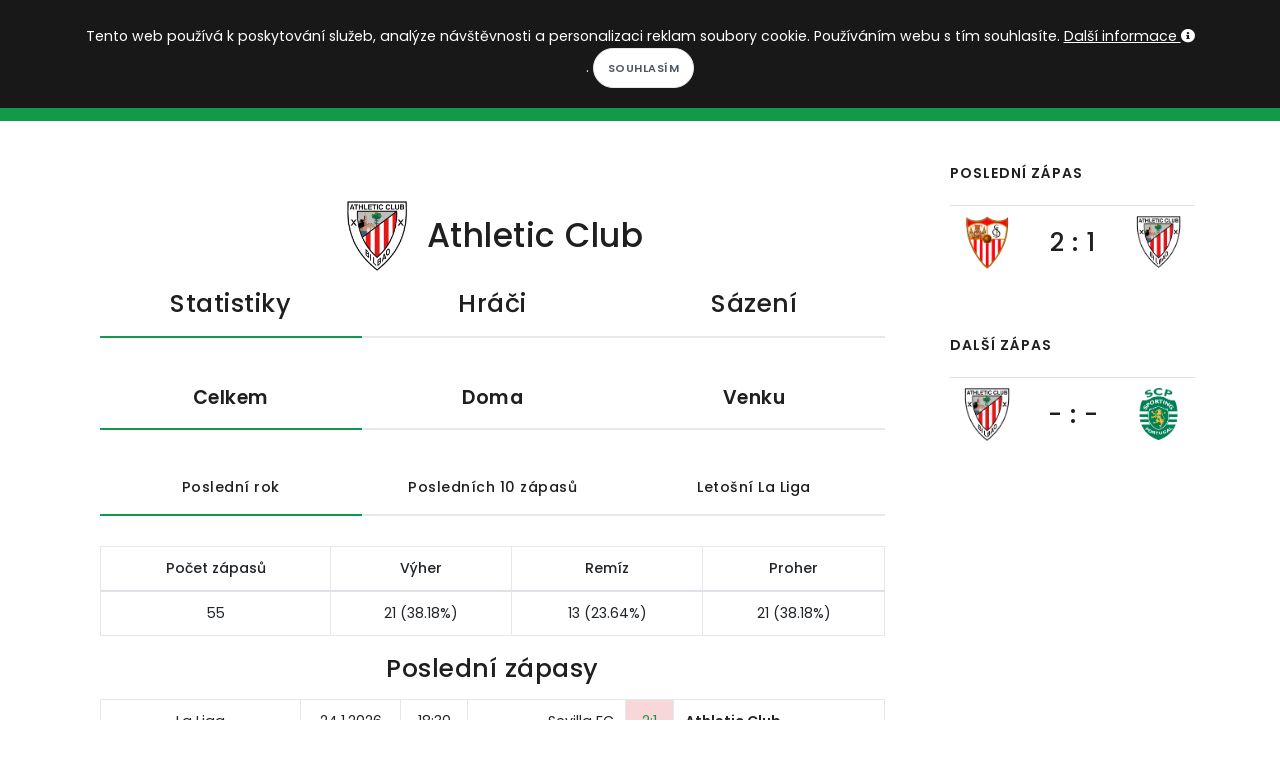

--- FILE ---
content_type: text/html; charset=utf-8
request_url: https://kopacak.cz/klub/?id=70&klub=athletic-club
body_size: 8963
content:
<!DOCTYPE html>
<html>
<head>
            <!-- Google tag (gtag.js) -->
            <script async src="https://www.googletagmanager.com/gtag/js?id=G-52VTS98R60"></script>
            <script>
                window.dataLayer = window.dataLayer || [];
                function gtag(){ dataLayer.push(arguments); }
                gtag('js', new Date());

                gtag('config', 'G-52VTS98R60');
            </script>
	<meta charset="utf-8">
        <meta http-equiv="X-UA-Compatible" content="IE=edge">
        <meta name="viewport" content="width=device-width, initial-scale=1">
	<title>                            Athletic Club       
 | Kopačák</title>
        <meta name="description" content="Kopačák -  Athletic Club - Statistiky celkové, doma i venku. Statistický servis pro sázkaře a fotbalové nadšence. Počet střel, rohů, žlutých karet aj., výsledky po prvním vstřeleném/inkasovaném gólu...">
        <meta name="keywords" content="fotbal, fotbalové kvízy, fotbalové statistiky, fotbalový milionář">
        <meta name="author" content="Martin Kondr">
        <meta name="robots" content="all">
        <meta property="fb:app_id" content="196919614195843">
        <meta property="og:locale" content="cs_CZ">
        <meta property="og:site_name" content="Kopačák">
        <meta property="og:type" content="article"> 
        <meta property="og:description" content="Kopačák -  Athletic Club - Statistiky celkové, doma i venku. Statistický servis pro sázkaře a fotbalové nadšence. Počet střel, rohů, žlutých karet aj., výsledky po prvním vstřeleném/inkasovaném gólu...">

        <meta property="og:title" content="                            Athletic Club       
 | Kopačák"> 
        <meta property="og:image" content="https://www.kopacak.cz/images/kopacak.jpg">
        <meta property="og:url" content="https://www.kopacak.cz/">

        <link rel="shortcut icon" href="https://www.kopacak.cz/images/kopacak-icon.ico" type="image/x-icon">
        
        <link href="/plugins/bootstrap-switch/bootstrap-switch.css" rel="stylesheet">
        <link rel="stylesheet" href="/css/style-20260115.css">
        <link rel="stylesheet" href="/css/plugins.css">
        <link rel="stylesheet" href="/css/style.css">
        <link rel="stylesheet" href="/css/style-mobil-20220315.css">
        <link rel="stylesheet" href="/css/style-default-20220207.css">
</head>
<body>
    <script type="text/javascript">     
        var curDomain = "cz";
    </script>
    <script src="/js/fb-worker-20250109.js"></script>
    
    <div id="fb-root"></div>
    <script async defer crossorigin="anonymous" src="https://connect.facebook.net/cs_CZ/sdk.js#xfbml=1&version=v19.0&appId=196919614195843&autoLogAppEvents=1" nonce="bstmYE3s"></script>
    <!-- Body Inner -->
    <div class="body-inner">
        <!-- Topbar -->
        <div id="topbar" class="dark topbar-fullwidth">
            <div class="container">
                <div class="row">
                    <div class="col-6">
                        <div class="social-icons social-icons-colored-hover float-left">
                            <ul class="top-menu">
                                <li class="social-facebook"><a href="https://www.facebook.com/kopacak.cz/" target="_blank"><i class="fab fa-facebook-f"></i></a></li>
                                <li class="social-google"><a href="https://www.instagram.com/kopacak.cz/" target="_blank"><i class="fab fa-instagram"></i></a></li>
                                <li class="social-youtube"><a href="https://www.youtube.com/c/Kopa%C4%8D%C3%A1k" target="_blank"><i class="fab fa-youtube"></i></a></li>
                            </ul>
                        </div>
                    </div>
                    <div class="col-6">
                        <ul class="top-menu float-right">
                            <li class="mr-3"><i class="icon-sun white-color"></i>
                                <label class="p-switch p-switch-sm">
                                    <input id="switch-page-mode" type="checkbox" name="switch" ><span class="p-switch-style"></span>
                                </label>
                                <i class="icon-moon white-color"></i>
                            </li>
                            <li class="mr-3">
                                <div class="dropdown">
                                    <button class="btn-link" type="button" id="dropdownMenuButtonLocalization" data-toggle="dropdown" aria-haspopup="true" aria-expanded="false">
                                        <img class="w-15-h-15 mb-1" src="https://www.kopacak.cz/images/globe.png" alt="language">
                                            CS
                                    </button>
                                    <div class="dropdown-menu dropdown-menu-right" aria-labelledby="dropdownMenuButtonLocalization">
                                        <a class="dropdown-item" href="https://www.kopacak.cz/">Čeština</a>
                                        <a class="dropdown-item" href="https://www.kopacak.com/">English</a>
                                        <a class="dropdown-item" href="https://www.kopacak.pl/">Polski</a>
                                    </div>
                                </div>
                            </li>
                            <li>
                                <button id="prihlaseni-facebook" class="btn-xs " data-toggle="modal" data-target="#facebook-login-modal">Přihlásit se</button>
                                <div class="dropdown  hidden">
                                    <button class="btn-link dropdown-toggle" type="button" id="dropdownMenuButton" data-toggle="dropdown" aria-haspopup="true" aria-expanded="false">
                                    </button>
                                    <div class="dropdown-menu dropdown-menu-right" aria-labelledby="dropdownMenuButton">
                                        <a class="dropdown-item" href="/mujkopacak/">Můj Kopačák</a>
                                            <a class="dropdown-item" href="/mujkopacak/notifikace">Notifikace</a>
                                        <a class="dropdown-item" href="/mujkopacak/premium">Moje předplatné</a>
                                        <a class="dropdown-item" href="/mujkopacak/nastaveni">Nastavení</a>
                                        <a class="dropdown-item" href="/" onclick="logout()">Odhlásit se</a>
                                    </div>
                                </div>
                            </li>
                        </ul>
                    </div>
                </div>
            </div>
        </div>
        <!-- end: Topbar -->
        <!-- Header -->
        <header id="header" class="dark" data-responsive-fixed="true" data-fullwidth="true">
            <div class="header-inner">
                <div class="container">
                    <!--Logo-->
                    <div id="logo">
                        <a href="/">
                            <h1 class="d-none">Kopačák</h1>
                            <span class="logo-default">KOPAČÁK</span>
                            <span class="logo-dark">KOPAČÁK</span>
                        </a>
                    </div>
                    <!--End: Logo-->
                    <!-- Search -->
                    <div id="search"><a id="btn-search-close" class="btn-search-close" aria-label="Close search form"><i class="icon-x"></i></a>
                        <form class="search-form" action="/hledej/" method="get">
                            <input class="form-control" name="search" type="text" placeholder="Hledej..." />
                            <span class="text-muted">Napište hledaný výraz a zmáčkněte Enter nebo na tlačítko níže</span>
                            <br>
                            <button class="btn" type="submit">Hledej</button>
                        </form>
                    </div>
                    <!-- end: search -->
                    <!--Header Extras-->
                    <div class="header-extras">
                        <ul>
                            <li>
                                <a id="btn-search" href="#"> <i class="icon-search"></i></a>
                            </li>
                        </ul>
                    </div>
                    <!--end: Header Extras-->
                    <!--Navigation Resposnive Trigger-->
                    <div id="mainMenu-trigger">
                        <a class="lines-button x"><span class="lines"></span></a>
                    </div>
                    <!--end: Navigation Resposnive Trigger-->
                    <!--Navigation-->
                    <div id="mainMenu" class="menu-creative">
                        <div class="container">
                            <nav>
                                <ul>
                                    <li><a href="/">Domů</a></li>
                                    <li class="dropdown"><a href="#">Soutěže</a>
                                        <ul class="dropdown-menu">
                                            <li><a href="/soutez/?id=1&nazev=premier-league">Premier League</a></li>
                                            <li><a href="/soutez/?id=4&nazev=la-liga">La Liga</a></li>
                                            <li><a href="/soutez/?id=5&nazev=bundesliga">Bundesliga</a></li>
                                            <li><a href="/soutez/?id=6&nazev=serie-a">Serie A</a></li>
                                            <li><a href="/soutez/?id=3&nazev=ligue-1">Ligue 1</a></li>
                                            <li><a href="/soutez/?id=2&nazev=chance-liga">Chance liga</a></li>
                                            <li><a href="/soutez/?id=26&nazev=primeira-liga">Primeira Liga</a></li>
                                            <li><a href="/soutez/?id=27&nazev=eredivisie">Eredivisie</a></li>
                                            <li><a href="/soutez/?id=28&nazev=ekstraklasa">Ekstraklasa</a></li>
                                            <li><a href="/soutez/?id=29&nazev=nike-liga">Niké liga</a></li>
                                            <li><a href="/soutez/?id=21&nazev=liga-mistru">Liga mistrů</a></li>
                                            <li><a href="/soutez/?id=22&nazev=evropska-liga">Evropská liga</a></li>
                                            <li><a href="/soutez/?id=25&nazev=konferencni-liga">Konferenční liga</a></li>
                                            <li role="separator" class="divider"></li>
                                            <li><a href="/soutez/prehled">Další soutěže...</a></li>
                                        </ul>
                                    </li>
                                    <li><a href="/kviz/">Kvízy</a></li>
                                    <li><a href="/homepage/clanky?rubrika=redaktorske-clanky">Články</a></li>
                                    <li><a href="/hry/">Hry</a></li>
                                    <li><a href="/info/predplatne">Premium</a></li>
                                </ul>
                            </nav>
                        </div>
                    </div>
                    <!--end: Navigation-->
                </div>
            </div>
        </header>
        <!-- end: Header -->

            
            <!--Modal Cookie-->
            <div id="cookieNotify" class="modal-strip modal-top cookie-notify background-dark" data-delay="3000" data-expire="1" data-cookie-name="cookiebar2019_11" data-cookie-enabled="true">
                <div class="container">
                    <div class="row">
                        <div class="col-lg-12 text-sm-center sm-center sm-m-b-10 m-t-5">
                            <form method="post" action="/">
                                Tento web používá k poskytování služeb, analýze návštěvnosti a personalizaci reklam soubory cookie. Používáním webu s tím souhlasíte. <a class="text-light" href="/info/podminky">Další informace <i class="fa fa-info-circle"></i></a>. <input type="hidden" name="lastUrl" value="/klub/?id=70&amp;klub=athletic-club"><input class="btn btn-rounded btn-light btn-sm modal-confirm" type="Submit" name="allowCookies" value="Souhlasím">
                            </form>
                        </div>
                    </div>
                </div>
            </div>
            <!--End: Modal Cookie-->
        
        <div class="container p-t-40 p-b-40">

<div class="row">
    <!-- content -->
    <div class="content col-lg-9">
        <section id="page-content">
            <div class="container">
                <table class="center-element">
                    <tr>
                        <td>
                            <img class="w-70-h-70 mr-3" src="/images/klub/70.png" alt="Athletic Club - znak">
                        </td>
                        <td class="text-center">
                            <h2 >Athletic Club</h2>       
                        </td>
                    </tr>
                </table>
                
                    <div class="tabs">
                        <nav class="nav nav-tabs nav-justified">
                        <a class="nav-item nav-link active" href="/klub/?id=70&nazev=athletic-club">
                            <h3>Statistiky</h3>
                        </a>
                        <a class="nav-item nav-link" href="/klub/hraci?id=70&nazev=athletic-club">
                            <h3>Hráči</h3>
                        </a>
                        <a class="nav-item nav-link" href="/klub/sazeni?id=70&nazev=athletic-club">
                            <h3>Sázení</h3>
                        </a>
                        </nav>
                    </div>
                    <div class="tabs">
                        <nav class="nav nav-tabs nav-justified">
                        <a class="nav-item nav-link active" href="/klub/?id=70&tym=athletic-club">
                            <h4>Celkem</h4>
                        </a>
                        <a class="nav-item nav-link" href="/klub/?id=70&tym=athletic-club&hriste=domaci">
                            <h4>Doma</h4>
                        </a>
                        <a class="nav-item nav-link" href="/klub/?id=70&tym=athletic-club&hriste=venkovni">
                            <h4>Venku</h4>
                        </a>
                        </nav>
                    </div>
                    <div class="tabs">
                        <nav class="nav nav-tabs nav-justified">
                        <a class="nav-item nav-link active" href="/klub/?id=70&tym=athletic-club">
                            <h5>Poslední rok</h5>
                        </a>
                        <a class="nav-item nav-link" href="/klub/?id=70&tym=athletic-club&statistiky=posledni">
                            <h5>Posledních 10 zápasů</h5>
                        </a>
                        <a class="nav-item nav-link" href="/klub/?id=70&tym=athletic-club&statistiky=ligovasezona">
                            <h5>Letošní La Liga</h5>
                        </a>
                        </nav>
                    </div>
                    <table class="table text-center table-bordered table-vertical-align">  
                        <thead>
                            <tr>
                                <th class="col-xs-3">Počet zápasů</th>
                                <th class="col-xs-3">Výher</th>
                                <th class="col-xs-3">Remíz</th>
                                <th class="col-xs-3">Proher</th>
                            </tr>
                        </thead>
                        <tbody>
                            <tr>
                                <td>55</td>
                                <td>21 (38.18%)</td>
                                <td>13 (23.64%)</td>
                                <td>21 (38.18%)</td>
                            </tr>
                        </tbody>
                    </table>
                    <h3 class="text-center">Poslední zápasy</h3>   
                    <div class="table-responsive">
                    <table class="table table-bordered table-vertical-align night-alerts">
                        <tbody>
                            <tr>
                                <td class="text-center col-xs-2">La Liga</td>
                                <td class="text-center col-xs-1">24.1.2026</td>
                                <td class="text-center col-xs-1">18:30</td>
                                <td class="text-right col-xs-3">Sevilla FC</td>
                                <td class="text-center col-xs-1 alert-danger">
                                    <a href="/zapas/?id=8200448&zapas=sevilla-fc-athletic-club">
                                            2:1
                                    </a>
                                </td>
                                <td class="text-left col-xs-3"><strong>Athletic Club</strong></td>
                            </tr>
                            <tr>
                                <td class="text-center col-xs-2">Liga mistrů</td>
                                <td class="text-center col-xs-1">21.1.2026</td>
                                <td class="text-center col-xs-1">21:00</td>
                                <td class="text-right col-xs-3">Atalanta BC</td>
                                <td class="text-center col-xs-1 alert-success">
                                    <a href="/zapas/?id=8291283&zapas=atalanta-bc-athletic-club">
                                            2:3
                                    </a>
                                </td>
                                <td class="text-left col-xs-3"><strong>Athletic Club</strong></td>
                            </tr>
                            <tr>
                                <td class="text-center col-xs-2">La Liga</td>
                                <td class="text-center col-xs-1">17.1.2026</td>
                                <td class="text-center col-xs-1">16:15</td>
                                <td class="text-right col-xs-3">RCD Mallorca</td>
                                <td class="text-center col-xs-1 alert-danger">
                                    <a href="/zapas/?id=8200751&zapas=rcd-mallorca-athletic-club">
                                            3:2
                                    </a>
                                </td>
                                <td class="text-left col-xs-3"><strong>Athletic Club</strong></td>
                            </tr>
                            <tr>
                                <td class="text-center col-xs-2">Copa del Rey</td>
                                <td class="text-center col-xs-1">13.1.2026</td>
                                <td class="text-center col-xs-1">21:00</td>
                                <td class="text-right col-xs-3">CD Leonesa</td>
                                <td class="text-center col-xs-1 alert-success">
                                    <a href="/zapas/?id=8428815&zapas=cd-leonesa-athletic-club">
                                            3:4
                                    </a>
                                </td>
                                <td class="text-left col-xs-3"><strong>Athletic Club</strong></td>
                            </tr>
                            <tr>
                                <td class="text-center col-xs-2">Supercopa de España</td>
                                <td class="text-center col-xs-1">7.1.2026</td>
                                <td class="text-center col-xs-1">20:00</td>
                                <td class="text-right col-xs-3">FC Barcelona</td>
                                <td class="text-center col-xs-1 alert-danger">
                                    <a href="/zapas/?id=8260214&zapas=fc-barcelona-athletic-club">
                                            5:0
                                    </a>
                                </td>
                                <td class="text-left col-xs-3"><strong>Athletic Club</strong></td>
                            </tr>
                            <tr>
                                <td class="text-center col-xs-2">La Liga</td>
                                <td class="text-center col-xs-1">3.1.2026</td>
                                <td class="text-center col-xs-1">16:15</td>
                                <td class="text-right col-xs-3">CA Osasuna</td>
                                <td class="text-center col-xs-1 alert-info">
                                    <a href="/zapas/?id=8200580&zapas=ca-osasuna-athletic-club">
                                            1:1
                                    </a>
                                </td>
                                <td class="text-left col-xs-3"><strong>Athletic Club</strong></td>
                            </tr>
                            <tr>
                                <td class="text-center col-xs-2">La Liga</td>
                                <td class="text-center col-xs-1">22.12.2025</td>
                                <td class="text-center col-xs-1">21:00</td>
                                <td class="text-right col-xs-3"><strong>Athletic Club</strong></td>
                                <td class="text-center col-xs-1 alert-danger">
                                    <a href="/zapas/?id=8200571&zapas=athletic-club-rcd-espanyol">
                                            1:2
                                    </a>
                                </td>
                                <td class="text-left col-xs-3">RCD Espanyol</td>
                            </tr>
                            <tr>
                                <td class="text-center col-xs-2">La Liga</td>
                                <td class="text-center col-xs-1">14.12.2025</td>
                                <td class="text-center col-xs-1">16:15</td>
                                <td class="text-right col-xs-3">RC Celta de Vigo</td>
                                <td class="text-center col-xs-1 alert-danger">
                                    <a href="/zapas/?id=8200568&zapas=rc-celta-de-vigo-athletic-club">
                                            2:0
                                    </a>
                                </td>
                                <td class="text-left col-xs-3"><strong>Athletic Club</strong></td>
                            </tr>
                            <tr>
                                <td class="text-center col-xs-2">Liga mistrů</td>
                                <td class="text-center col-xs-1">10.12.2025</td>
                                <td class="text-center col-xs-1">21:00</td>
                                <td class="text-right col-xs-3"><strong>Athletic Club</strong></td>
                                <td class="text-center col-xs-1 alert-info">
                                    <a href="/zapas/?id=8291394&zapas=athletic-club-paris-saint-germain">
                                            0:0
                                    </a>
                                </td>
                                <td class="text-left col-xs-3">Paris Saint-Germain</td>
                            </tr>
                            <tr>
                                <td class="text-center col-xs-2">La Liga</td>
                                <td class="text-center col-xs-1">6.12.2025</td>
                                <td class="text-center col-xs-1">21:00</td>
                                <td class="text-right col-xs-3"><strong>Athletic Club</strong></td>
                                <td class="text-center col-xs-1 alert-success">
                                    <a href="/zapas/?id=8200444&zapas=athletic-club-club-atletico-de-madrid">
                                            1:0
                                    </a>
                                </td>
                                <td class="text-left col-xs-3">Club Atlético de Madrid</td>
                            </tr>
                        </tbody>
                    </table>
                    </div>
                    <h3 class="text-center">Průměrné statistiky na zápas</h3>            
                    <table class="table text-center table-bordered table-vertical-align">
                        <thead>
                            <tr>
                                <th class="col-xs-3">Statistika</th>
                                <th class="col-xs-3">Athletic Club</th>
                                <th class="col-xs-3">Soupeři</th>
                                <th class="col-xs-3">Celkem</th>
                            </tr>
                        </thead>
                        <tbody>
                            <tr>
                                <td>Branky</td>
                                <td>1.16</td>
                                <td>1.29</td>
                                <td>2.45</td>
                            </tr>
                            <tr>
                                <td>Branky v 1. poločase</td>
                                <td>0.49</td>
                                <td>0.55</td>
                                <td>1.04</td>
                            </tr>
                            <tr>
                                <td>xG</td>
                                <td>1.56</td>
                                <td>1.22</td>
                                <td>2.78</td>
                            </tr>                            <tr>
                                <td>Střely</td>
                                <td>15.35</td>
                                <td>11.2</td>
                                <td>26.55</td>
                            </tr>
                            <tr>
                                <td>Střely na bránu</td>
                                <td>4.58</td>
                                <td>4.29</td>
                                <td>8.87</td>
                            </tr>
                            <tr>
                                <td>Rohy</td>
                                <td>5.36</td>
                                <td>3.82</td>
                                <td>9.18</td>
                            </tr>
                            <tr>
                                <td>Žluté karty</td>
                                <td>1.95</td>
                                <td>1.87</td>
                                <td>3.82</td>
                            </tr>
                            <tr>
                                <td>Červené karty</td>
                                <td>0.15</td>
                                <td>0.11</td>
                                <td>0.26</td>
                            </tr>
                            <tr>
                                <td>Fauly</td>
                                <td>13.27</td>
                                <td>11</td>
                                <td>24.27</td>
                            </tr>
                            <tr>
                                <td>Držení míče</td>
                                <td>48.22%</td>
                                <td>51.78%</td>
                                <td>100%</td>
                            </tr>
                        </tbody>
                    </table>
                    <h3 class="text-center">Počet zápasů s lepší statistikou</h3>   
                    <div class="table-responsive">
                    <table class="table text-center table-bordered table-vertical-align">  
                        <thead>
                            <tr>
                                <th class="col-xs-3"></th>
                                <th class="col-xs-1">Branky</th>
                                <th class="col-xs-1">Branky (1.pol)</th>
                                <th class="col-xs-1">xG</th>
                                <th class="col-xs-1">Střely</th>
                                <th class="col-xs-1">Stř. na bránu</th>
                                <th class="col-xs-1">Rohy</th>
                                <th class="col-xs-1">ŽK</th>
                                <th class="col-xs-1">ČK</th>
                                <th class="col-xs-1">Fauly</th>
                                <th class="col-xs-1">Držení míče</th>
                            </tr>
                        </thead>
                        <tbody>
                            <tr>
                                <td>Více než soupeř</td>
                                <td>21<br>(38.18%)</td>
                                <td>11<br>(20%)</td>
                                <td>35<br>(63.64%)</td>
                                <td>37<br>(67.27%)</td>
                                <td>28<br>(50.91%)</td>
                                <td>29<br>(52.73%)</td>
                                <td>24<br>(43.64%)</td>
                                <td>7<br>(12.73%)</td>
                                <td>36<br>(65.45%)</td>
                                <td>21<br>(38.18%)</td>
                            </tr>
                            <tr>
                                <td>Soupeř více</td>
                                <td>21<br>(38.18%)</td>
                                <td>12<br>(21.82%)</td>
                                <td>20<br>(36.36%)</td>
                                <td>16<br>(29.09%)</td>
                                <td>21<br>(38.18%)</td>
                                <td>19<br>(34.55%)</td>
                                <td>18<br>(32.73%)</td>
                                <td>6<br>(10.91%)</td>
                                <td>15<br>(27.27%)</td>
                                <td>32<br>(58.18%)</td>
                            </tr>
                        </tbody>
                    </table>
                    </div>

                    <h3 class="text-center">Počet gólů v zápasech</h3>
                    <div class="table-responsive">
                    <table class="table text-center table-bordered table-vertical-align">
                        <thead>
                            <tr>
                                <th></th>
                                <th class="col-xs-1">0</th>
                                <th class="col-xs-1">1</th>
                                <th class="col-xs-1">2</th>
                                <th class="col-xs-1">3</th>
                                <th class="col-xs-1">4</th>
                                <th class="col-xs-1">5</th>
                                <th class="col-xs-1">6+</th>
                            </tr>
                        </thead>
                        <tbody>
                            <tr>
                                <td>Athletic Club</td>
                                <td>22x<br>(40%)</td>
                                <td>16x<br>(29.09%)</td>
                                <td>8x<br>(14.55%)</td>
                                <td>7x<br>(12.73%)</td>
                                <td>1x<br>(1.82%)</td>
                                <td>0x<br>(0%)</td>
                                <td>1x<br>(1.82%)</td>
                            </tr>
                            <tr>
                                <td>Soupeři</td>
                                <td>19x<br>(34.55%)</td>
                                <td>16x<br>(29.09%)</td>
                                <td>10x<br>(18.18%)</td>
                                <td>6x<br>(10.91%)</td>
                                <td>3x<br>(5.45%)</td>
                                <td>1x<br>(1.82%)</td>
                                <td>0x<br>(0%)</td>
                            </tr>
                             <tr>
                                <td>Celkem v zápase</td>
                                <td>8x<br>(14.55%)</td>
                                <td>12x<br>(21.82%)</td>
                                <td>11x<br>(20%)</td>
                                <td>9x<br>(16.36%)</td>
                                <td>6x<br>(10.91%)</td>
                                <td>7x<br>(12.73%)</td>
                                <td>2x<br>(3.64%)</td>
                            </tr>
                        </tbody>
                    </table>
                    </div>     
                    <table class="table text-center table-bordered table-vertical-align">  
                        <tbody>
                            <tr>
                                <td>Athletic Club dá gól</td>
                                <td  class="col-xs-3">33x (60%)</td>
                            </tr>
                            <tr>
                                <td>Soupeř dá gól</td>
                                <td>36x (65.45%)</td>
                            </tr>
                            <tr>
                                <td>Oba týmy dají gól</td>
                                <td>22x (40%)</td>
                            </tr>
                            <tr>
                                <td>Oba týmy dají 2 a více gólů</td>
                                <td>6x (10.91%)</td>
                            </tr>
                        </tbody>
                    </table>
                    <h3 class="text-center">O kolik gólů se vyhrává/prohrává?</h3>
                    <div class="row w-100">
                        <div class="col-sm-6">
                        <h4 class="text-center">Výhra o X branek</h4>
                        <table class="table text-center table-bordered table-vertical-align">  
                            <tbody>
                                <tr>
                                    <td class="col-xs-6">X</td>
                                    <td class="col-xs-6">Četnost</td>
                                </tr>
                                <tr>
                                    <td>1</td>
                                    <td>12 (21.82%)</td>
                                </tr>
                                <tr>
                                    <td>2</td>
                                    <td>7 (12.73%)</td>
                                </tr>
                                <tr>
                                    <td>3</td>
                                    <td>1 (1.82%)</td>
                                </tr>
                                <tr>
                                    <td>4+</td>
                                    <td>1 (1.82%)</td>
                                </tr>
                            </tbody>
                        </table> 
                        </div>

                        <div class="col-sm-6">
                        <h4 class="text-center">Prohra o X branek</h4>
                        <table class="table text-center table-bordered table-vertical-align">  
                            <tbody>
                                <tr>
                                    <td class="col-xs-6">X</td>
                                    <td class="col-xs-6">Četnost</td>
                                </tr>
                                <tr>
                                    <td>1</td>
                                    <td>10 (18.18%)</td>
                                </tr>
                                <tr>
                                    <td>2</td>
                                    <td>4 (7.27%)</td>
                                </tr>
                                <tr>
                                    <td>3</td>
                                    <td>5 (9.09%)</td>
                                </tr>
                                <tr>
                                    <td>4+</td>
                                    <td>2 (3.64%)</td>
                                </tr>
                            </tbody>
                        </table>
                        </div>
                    </div>
                    <div class="row w-100 fix-min-420">
                        <div class="col-12">
                            <h3 class="text-center">Kdy padají góly?</h3>
                            <div class="fix-goal-graph">
                                <canvas id="goloveIntervaly" class="mb-4 graph-fix"></canvas>
                            </div>
                        </div>
                    </div>
                    <div class="row w-100">
                        <div class="col-sm-6">
                        <h3 class="text-center">Poločas - konečný výsledek</h3>
                        <table class="table text-center table-bordered table-vertical-align">  
                            <tbody>
                                <tr>
                                    <td class="col-xs-6">Výhra - Výhra</td>
                                    <td class="col-xs-6">10 (18.18%)</td>
                                </tr>
                                <tr>
                                    <td>Výhra - remíza</td>
                                    <td>0 (0%)</td>
                                </tr>
                                <tr>
                                    <td>Výhra - prohra</td>
                                    <td>1 (1.82%)</td>
                                </tr>
                                <tr>
                                    <td>Remíza - výhra</td>
                                    <td>9 (16.36%)</td>
                                </tr>
                                <tr>
                                    <td>Remíza - remíza</td>
                                    <td>10 (18.18%)</td>
                                </tr>
                                <tr>
                                    <td>Remíza - prohra</td>
                                    <td>13 (23.64%)</td>
                                </tr>
                                <tr>
                                    <td>Prohra - výhra</td>
                                    <td>2 (3.64%)</td>
                                </tr>
                                <tr>
                                    <td>Prohra - remíza</td>
                                    <td>3 (5.45%)</td>
                                </tr>
                                <tr>
                                    <td>Prohra - prohra</td>
                                    <td>7 (12.73%)</td>
                                </tr>
                            </tbody>
                        </table> 
                        </div>

                        <div class="col-sm-6">
                        <h3 class="text-center">První vstřelený gól</h3>
                        <table class="table text-center table-bordered table-vertical-align">  
                            <tbody>
                                <tr>
                                    <td class="col-xs-6">Počet zápasů</td>
                                    <td class="col-xs-6">21 (38.18%)</td>
                                </tr>
                                <tr>
                                    <td>z toho výher</td>
                                    <td>17 (80.95%)</td>
                                </tr>
                                <tr>
                                    <td>z toho remíz</td>
                                    <td>0 (0%)</td>
                                </tr>
                                <tr>
                                    <td>z toho proher</td>
                                    <td>4 (19.05%)</td>
                                </tr>
                            </tbody>
                        </table> 

                        <h3 class="text-center">První inkasovaný gól</h3>
                        <table class="table text-center table-bordered table-vertical-align">  
                            <tbody>
                                <tr>
                                    <td class="col-xs-6">Počet zápasů</td>
                                    <td class="col-xs-6">26 (47.27%)</td>
                                </tr>
                                <tr>
                                    <td>z toho výher</td>
                                    <td>4 (15.38%)</td>
                                </tr>
                                <tr>
                                    <td>z toho remíz</td>
                                    <td>5 (19.23%)</td>
                                </tr>
                                <tr>
                                    <td>z toho proher</td>
                                    <td>17 (65.38%)</td>
                                </tr>
                            </tbody>
                        </table>
                        </div>
                    </div>
                    
                    <h3 class="text-center">Četnost výsledků</h3>
                    <div class="row w-100">
                        <div class="col-sm-4">
                            <h4 class="text-center">Vítězství</h4>            
                            <table class="table text-center table-bordered">
                                <thead>
                                    <tr>
                                        <th class="col-xs-6">Skóre</th>
                                        <th class="col-xs-6">Počet</th>
                                    </tr>
                                </thead>
                                <tbody>
                                    <tr>
                                        <td>1:0</td>
                                        <td>7</td>
                                    </tr>
                                    <tr>
                                        <td>2:0</td>
                                        <td>3</td>
                                    </tr>
                                    <tr>
                                        <td>2:1</td>
                                        <td>2</td>
                                    </tr>
                                    <tr>
                                        <td>3:0</td>
                                        <td>1</td>
                                    </tr>
                                    <tr>
                                        <td>3:1</td>
                                        <td>4</td>
                                    </tr>
                                    <tr>
                                        <td>3:2</td>
                                        <td>2</td>
                                    </tr>
                                    <tr>
                                        <td>4:3</td>
                                        <td>1</td>
                                    </tr>
                                    <tr>
                                        <td>7:1</td>
                                        <td>1</td>
                                    </tr>
                                </tbody>
                            </table>
                        </div>
                        <div class="col-sm-4">
                            <h4 class="text-center">Remízy</h4>            
                            <table class="table text-center table-bordered">
                                <thead>
                                    <tr>
                                        <th class="col-xs-6">Skóre</th>
                                        <th class="col-xs-6">Počet</th>
                                    </tr>
                                </thead>
                                <tbody>
                                    <tr>
                                        <td>0:0</td>
                                        <td>7</td>
                                    </tr>
                                    <tr>
                                        <td>1:1</td>
                                        <td>4</td>
                                    </tr>
                                    <tr>
                                        <td>2:2</td>
                                        <td>1</td>
                                    </tr>
                                </tbody>
                            </table>
                        </div>
                        <div class="col-sm-4">
                        <h4 class="text-center">Prohry</h4>            
                        <table class="table text-center table-bordered">
                            <thead>
                                <tr>
                                    <th class="col-xs-6">Skóre</th>
                                    <th class="col-xs-6">Počet</th>
                                </tr>
                            </thead>
                            <tbody>
                                <tr>
                                    <td>0:1</td>
                                    <td>5</td>
                                </tr>
                                <tr>
                                    <td>0:2</td>
                                    <td>4</td>
                                </tr>
                                <tr>
                                    <td>0:3</td>
                                    <td>3</td>
                                </tr>
                                <tr>
                                    <td>0:4</td>
                                    <td>1</td>
                                </tr>
                                <tr>
                                    <td>0:5</td>
                                    <td>1</td>
                                </tr>
                                <tr>
                                    <td>1:2</td>
                                    <td>3</td>
                                </tr>
                                <tr>
                                    <td>1:4</td>
                                    <td>2</td>
                                </tr>
                                <tr>
                                    <td>2:3</td>
                                    <td>2</td>
                                </tr>
                            </tbody>
                        </table>
                    </div>
                    </div>
                            
                    <h3 class="text-center">Statistika xG v zápasech</h3>
                    <div class="table-responsive">
                    <table class="table text-center table-bordered table-vertical-align">
                        <thead>
                            <tr>
                                <th></th>
                                <th class="col-xs-1"> &lt;1</th>
                                <th class="col-xs-1">1+</th>
                                <th class="col-xs-1">2+</th>
                                <th class="col-xs-1">3+</th>
                                <th class="col-xs-1">4+</th>
                                <th class="col-xs-1">5+</th>
                            </tr>
                        </thead>
                        <tbody>
                            <tr>
                                <td>Athletic Club</td>
                                <td>8x<br>(14.55%)</td>
                                <td>47x<br>(85.45%)</td>
                                <td>12x<br>(21.82%)</td>
                                <td>1x<br>(1.82%)</td>
                                <td>0x<br>(0%)</td>
                                <td>0x<br>(0%)</td>
                            </tr>
                            <tr>
                                <td>Soupeři</td>
                                <td>17x<br>(30.91%)</td>
                                <td>38x<br>(69.09%)</td>
                                <td>2x<br>(3.64%)</td>
                                <td>0x<br>(0%)</td>
                                <td>0x<br>(0%)</td>
                                <td>0x<br>(0%)</td>
                            </tr>
                             <tr>
                                <td>Celkem v zápase</td>
                                <td>0x<br>(0%)</td>
                                <td>55x<br>(100%)</td>
                                <td>54x<br>(98.18%)</td>
                                <td>18x<br>(32.73%)</td>
                                <td>2x<br>(3.64%)</td>
                                <td>0x<br>(0%)</td>
                            </tr>
                        </tbody>
                    </table>
                    </div>
                    <div class="row w-100">
                        <div class="col-sm-6">
                        <h4 class="text-center">xG lepší než soupeř o více než X:</h4>
                        <table class="table text-center table-bordered table-vertical-align">  
                            <tbody>
                                <tr>
                                    <td class="col-xs-6">X</td>
                                    <td class="col-xs-6">Četnost</td>
                                </tr>
                                <tr>
                                    <td>1</td>
                                    <td>11 (20%)</td>
                                </tr>
                                <tr>
                                    <td>2</td>
                                    <td>4 (7.27%)</td>
                                </tr>
                                <tr>
                                    <td>3</td>
                                    <td>0 (0%)</td>
                                </tr>
                            </tbody>
                        </table> 
                        </div>

                        <div class="col-sm-6">
                        <h4 class="text-center">xG horší než soupeř o více než X:</h4>
                        <table class="table text-center table-bordered table-vertical-align">  
                            <tbody>
                                <tr>
                                    <td class="col-xs-6">X</td>
                                    <td class="col-xs-6">Četnost</td>
                                </tr>
                                <tr>
                                    <td>1</td>
                                    <td>2 (3.64%)</td>
                                </tr>
                                <tr>
                                    <td>2</td>
                                    <td>0 (0%)</td>
                                </tr>
                                <tr>
                                    <td>3</td>
                                    <td>0 (0%)</td>
                                </tr>
                            </tbody>
                        </table> 
                        </div>
                    </div>
                            
            </div>
        </section>
<div class="ad-place">
    <script src="https://ssp.seznam.cz/static/js/ssp.js"></script>
    <div id="ssp-zone-107960"></div>
    <script>
    sssp.getAds([
    {
            "zoneId": 107960,			/* unikátní identifikátor reklamní zóny */
            "id": "ssp-zone-107960",	/* ID elementu, do kterého se vypisuje reklama */
            "width": 970,	/* maximální šířka reklamy v zóně */
            "height": 210	/* maximální výška reklamy v zóně */
    }
    ]);
    </script>
</div>
<div class="alternative-place alt-place-1 hidden">
    <a href="https://www.kopacak.cz" target="_blank">
        <img src="/images/kopacak-blok-siroka-mensi.jpg" alt="kopacak.cz">
    </a>
</div>
<div class="alternative-place alt-place-2 hidden">
    <a href="https://www.kopacak.cz" target="_blank">
        <img src="/images/kopacak-blok-siroka-mensi.jpg" alt="kopacak.cz">
    </a>
</div>
<div class="alternative-place alt-place-3 hidden">
    <a href="https://www.kopacak.cz" target="_blank">
        <img src="/images/kopacak-blok-siroka-mensi.jpg" alt="kopacak.cz">
    </a>
</div>
<div class="alternative-place alt-place-4 hidden">
    <a href="https://www.kopacak.cz" target="_blank">
        <img src="/images/kopacak-blok-siroka-mensi.jpg" alt="kopacak.cz">
    </a>
</div>
<div class="alternative-place alt-place-5 hidden">
    <a href="https://www.kopacak.cz" target="_blank">
        <img src="/images/kopacak-blok-siroka-mensi.jpg" alt="kopacak.cz">
    </a>
</div>
<div class="alternative-place alt-place-6 hidden">
    <a href="https://www.kopacak.cz" target="_blank">
        <img src="/images/kopacak-blok-siroka-mensi.jpg" alt="kopacak.cz">
    </a>
</div>
<div class="alternative-place alt-place-7 hidden">
    <a href="https://www.kopacak.cz" target="_blank">
        <img src="/images/kopacak-blok-siroka-mensi.jpg" alt="kopacak.cz">
    </a>
</div>
    </div>
    <div class="sidebar sticky-sidebar col-lg-3">
            <div class="widget widget-tags">
                <h4 class="widget-title">Poslední zápas</h4>
                <div class="w-100">
                    <table class="table">
                        <tr>
                            <td class="w-30">
                                <a href="/zapas/?id=8200448&zapas=sevilla-fc-athletic-club">
                                    <img class="w-100" src="/images/klub/69.png" alt="Sevilla FC - znak">
                                </a>
                            </td>
                            <td class="w-40 text-center align-middle">   
                                <a href="/zapas/?id=8200448&zapas=sevilla-fc-athletic-club">
                                    <h3 class="text-center mb-0">
                                        2
                                    :
                                        1
                                    </h3>
                                </a>
                            </td>
                            <td class="w-30">
                                <a href="/zapas/?id=8200448&zapas=sevilla-fc-athletic-club">
                                    <img class="w-100" src="/images/klub/70.png" alt="70 - Znak">
                                </a>
                            </td>
                        </tr>       
                    </table>
                </div>
            </div>
            <div class="widget widget-tags">
                <h4 class="widget-title">Další zápas</h4>
                <div class="w-100">
                    <table class="table">
                        <tr>
                            <td class="w-30">
                                <a href="/zapas/?id=8291345&zapas=athletic-club-sporting-cp">
                                    <img class="w-100" src="/images/klub/70.png" alt="Athletic Club - znak">
                                </a>
                            </td>
                            <td class="w-40 text-center align-middle">   
                                <a href="/zapas/?id=8291345&zapas=athletic-club-sporting-cp">
                                    <h3 class="text-center mb-0">
                                        -
                                    :
                                        -
                                    </h3>
                                </a>
                            </td>
                            <td class="w-30">
                                <a href="/zapas/?id=8291345&zapas=athletic-club-sporting-cp">
                                    <img class="w-100" src="/images/klub/324.png" alt="324 - znak">
                                </a>
                            </td>
                        </tr>       
                    </table>
                </div>
            </div>
<div class="widget">
    <div class="ad-place">
        <script src="https://ssp.seznam.cz/static/js/ssp.js"></script>
        <div id="ssp-zone-75390"></div>
        <script>
        sssp.getAds([
        {
                "zoneId": 75390,			/* unikátní identifikátor reklamní zóny */
                "id": "ssp-zone-75390",	/* ID elementu, do kterého se vypisuje reklama */
                "width": 300,	/* maximální šířka reklamy v zóně */
                "height": 600	/* maximální výška reklamy v zóně */
        }
        ]);
        </script>
    </div>
    <div class="alternative-place alt-place-1 hidden">
        <a href="https://www.kopacak.cz" target="_blank">
            <img src="/images/kopacak-blok-velka.jpg" alt="kopacak.cz">
        </a>
    </div>
    <div class="alternative-place alt-place-2 hidden">
        <a href="https://www.kopacak.cz" target="_blank">
            <img src="/images/kopacak-blok-velka.jpg" alt="kopacak.cz">
        </a>
    </div>
    <div class="alternative-place alt-place-3 hidden">
        <a href="https://www.kopacak.cz" target="_blank">
            <img src="/images/kopacak-blok-velka.jpg" alt="kopacak.cz">
        </a>
    </div>
    <div class="alternative-place alt-place-4 hidden">
        <a href="https://www.kopacak.cz" target="_blank">
            <img src="/images/kopacak-blok-velka.jpg" alt="kopacak.cz">
        </a>
    </div>
    <div class="alternative-place alt-place-5 hidden">
        <a href="https://www.kopacak.cz" target="_blank">
            <img src="/images/kopacak-blok-velka.jpg" alt="kopacak.cz">
        </a>
    </div>
    <div class="alternative-place alt-place-6 hidden">
        <a href="https://www.kopacak.cz" target="_blank">
            <img src="/images/kopacak-blok-velka.jpg" alt="kopacak.cz">
        </a>
    </div>
    <div class="alternative-place alt-place-7 hidden">
        <a href="https://www.kopacak.cz" target="_blank">
            <img src="/images/kopacak-blok-velka.jpg" alt="kopacak.cz">
        </a>
    </div>
</div>
    </div>
</div>

<!-- charts.js component-->
<script src="/plugins/chartjs/chart.min.js"></script>
<script src="/plugins/chartjs/utils.js"></script>
<script src="/plugins/moment/moment.min.js"></script>
<script>

    var color = Chart.helpers.color;
    var barChartData = {
        labels: ['0-15', '16-30', '31-45+', '46-60', '61-75', '75-90+'],
        datasets: [{
            label: '"Vstřelené góly"',
            backgroundColor: '#12994a',
            borderColor: '#016931',
            borderWidth: 1,
            data: [
                5,
                3,
                19,
                4,
                12,
                12
            ]
        }, {
            label: '"Obdržené góly"',
            backgroundColor: '#df706d',
            borderColor: '#df706d',
            borderWidth: 1,
            data: [
                8,
                7,
                12,
                14,
                6,
                12
            ]
        }]
    };
    window.onload = function () {
        var ctx = document.getElementById('goloveIntervaly').getContext('2d');
        window.myBar = new Chart(ctx, {
            type: 'bar',
            data: barChartData,
            options: {
                responsive: false,
                legend: {
                    position: 'top',
                },
                title: {
                    display: false,
                },
                scales: {
                    xAxes: [{
                        display: true,
                        scaleLabel: {
                            display: true,
                            labelString: '"Část zápasu (v minutách)"'
                        }
                    }],
                    yAxes: [{
                        display: true,
                        scaleLabel: {
                            display: true,
                            labelString: '"Počet gólů"',
                        },
                        ticks: {
                            min: 0
                        }
                        
                    }],
                },
            }
        });
    };

</script>
        </div>
    </div>
        <!-- Footer -->
        <footer id="footer" class="inverted">
          <div class="copyright-content">
            <div class="container">
              <div class="row">
                <div class="col-sm-6">
                  <div class="copyright-text">© kopacak.cz
                      <a href="https://www.toplist.cz/"><script language="JavaScript" type="text/javascript">
                    <!--
                    document.write('<img src="https://toplist.cz/dot.asp?id=1758126&t='+escape(document.title)+
                    '" width="1" height="1" border=0 alt="TOPlist" />'); 
                    //--></script><noscript><img src="https://toplist.cz/dot.asp?id=1758126" border="0"
                    alt="TOPlist" width="1" height="1" /></noscript></a>
                  </div>
                  
                </div>
                <div class="col-sm-6">
                    <ul class="list list-legend float-right">
                        <li><a href="/info/">O projektu</a></li>
                        <li><a href="/info/kontakt">Kontakt</a></li>
                        <li><a href="/info/faq">FAQ</a></li>
                        <li><a href="/info/podminky">Podmínky užití</a></li>
                    </ul>
                    <div class="myTestAd">
                        &nbsp;
                    </div>
                </div>
              </div>
              <div class="row">
                <div class="col-sm-12 text-center copyright-text">
                    Všechna loga a značky jsou majetkem jejich vlastníků a jsou použita pro identifikační a informační účely.
                </div>
              </div>
            </div>
          </div>
        </footer>
        <!-- end: Footer -->
        <div id="facebook-login-modal" class="modal fade" role="dialog">
            <div class="modal-dialog">

              <!-- Modal content-->
              <div class="modal-content">
                <div class="modal-header">
                  <button type="button" class="close" data-dismiss="modal">&times;</button>
                  <h4 class="modal-title">Přihlášení</h4>
                </div>
                <div class="modal-body text-center">
                    <div class="w-100">
                        <div class="nav nav-tabs nav-justified">
                            <div id="nas-ucet" class="w-50 nav-item nav-link cursor-pointer active" onClick="nasUcet()"><h5>Náš účet</h5></div>
                            <div id="fb-ucet" class="w-50 nav-item nav-link cursor-pointer" onClick="fbUcet()"><h5>Facebook účet</h5></div>
                        </div>
                    </div>
                    <div id="nas-ucet-okno">
                        <div>
                            <div class="login-info alert-warning"></div>
                            <input class="form-control" name="email" type="text" placeholder="E-mail" /><br>
                            <input class="form-control" name="password" type="password" placeholder="Heslo" /><br>
                            <button class="btn" onClick="noFbLogin()">Přihlásit se</button>
                            <button class="btn" onClick="noFbRegistration()">Registrace</button>
                        </div>
                        <br><a target="_blank" href="/info/podminky">Podmínky užití</a>
                        <br><a target="_blank" href="/mujkopacak/zapomenuteheslo">Chci resetovat heslo</a>
                    </div>
                    <div id="fb-ucet-okno" class="hidden">
                        <br>
                        <div class="fb-login-button" data-size="large" data-button-type="login_with" data-layout="default" data-auto-logout-link="true" data-use-continue-as="false" onlogin="checkLoginState();" data-width=""></div>
                        <br><br><a target="_blank" href="/info/podminky">Podmínky užití</a>
                        <br><a target="_blank" href="/info/prihlasenifb">Nefunguje mi přihlášení/odhlášení přes FB</a>
                    </div>
                </div>
                <div class="modal-footer">
                  <button type="button" class="btn btn-outline" data-dismiss="modal">Zpět</button>
                </div>
              </div>

            </div>
        </div>

        <!-- Modal -->
        <div id="premium-modal" class="modal fade" role="dialog">
          <div class="modal-dialog">

            <!-- Modal content-->
            <div class="modal-content">
              <div class="modal-header">
                <button type="button" class="close" data-dismiss="modal">&times;</button>
                <h4 class="modal-title">Líbí se Ti tady? A může to být ještě lepší... :)</h4>
              </div>
              <div class="modal-body">
                  <p>Můžeš zkusit naše prémiové členství, čímž si nejen zpřístupníš exkluzivní obsah, ale zároveň napomůžeš k tvorbě nového zajímavého obsahu.</p>
              </div>
              <div class="modal-footer">
                <button type="button" class="btn btn-outline" data-dismiss="modal">Možná někdy příště</button>
                <a href="/info/predplatne"><button class="btn btn-outline">Chci vědět víc</button></a>
              </div>
            </div>

          </div>
        </div>
        <!-- end: Body Inner -->
        <!-- Scroll top -->
        <a id="scrollTop"><i class="icon-chevron-up"></i></a>
        <!--Plugins-->
            <script src="/js/jquery.js"></script>
            <script src="/plugins/popper/popper.min.js"></script>
            <script src="/js/plugins.js"></script>
            <!--Template functions-->
            <script src="/js/functions.js"></script>
            <script src="https://nette.github.io/resources/js/netteForms.min.js"></script>
            <script src="/js/main-20250309.js"></script>
            <script src="/plugins/bootstrap-switch/bootstrap-switch.min.js"></script>
            <script src="/js/kopacak-rekalt-20240605.js"></script>
</body>
</html>
